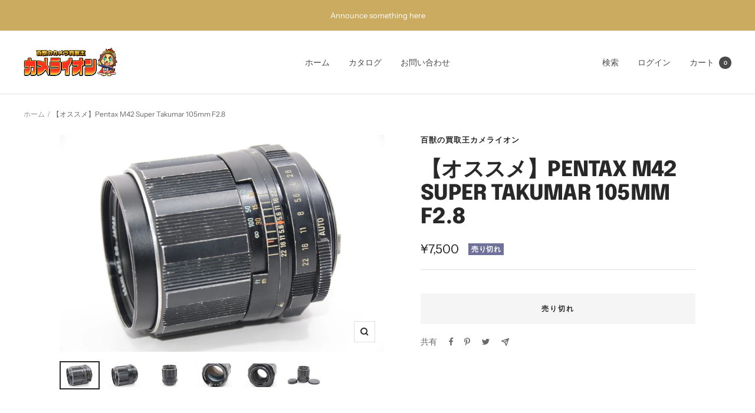

--- FILE ---
content_type: text/javascript
request_url: https://camelion-store.com/cdn/shop/t/2/assets/custom.js?v=167639537848865775061645084045
body_size: -594
content:
//# sourceMappingURL=/cdn/shop/t/2/assets/custom.js.map?v=167639537848865775061645084045


--- FILE ---
content_type: text/javascript; charset=utf-8
request_url: https://camelion-store.com/products/%E3%82%AB%E3%83%A1%E3%83%A9-%E3%83%AC%E3%83%B3%E3%82%BA-2313.js
body_size: 1179
content:
{"id":7310294581387,"title":"【オススメ】Pentax M42 Super Takumar 105mm F2.8","handle":"カメラ-レンズ-2313","description":"≪送料無料≫ \u003cbr\u003e \n【外観ランク】C品\u003cbr\u003e\n【動作1ケ月全額返金保証付】 \u003cbr\u003e\n【外観状態】塗装ハゲ、小スレ\u003cbr\u003e\n【レンズ光学】小チリ、強い光源下で小クモリ、小カビ\u003cbr\u003e\n【ファインダー光学】\u003cbr\u003e\n【動作】基本動作の確認とれました。\u003cbr\u003e\n【特記事項】光源下小クモリ、小カビ\u003cbr\u003e\n【付属品】写真に写っているものが全てです。[Fキャップ、Rキャップ]\u003cbr\u003e\n\u003cbr\u003e\n※中古商品のため軽度なスレや小キズ、使用感がある場合がございます。ご了承くださいませ。\u003cbr\u003e\n※上記【付属品】に記載のないものは付属しません。\u003cbr\u003e\n\u003cbr\u003e\n◆当店は安心安全で顧客満足モットーのお店でございます。お客様の安心のために全てのシリアルナンバーと写真を控え警察署に届けております。よい商品をお届けいたしますのでどうぞよろしくお願い致します。","published_at":"2024-03-20T12:45:24+09:00","created_at":"2024-03-20T12:45:22+09:00","vendor":"百獣の買取王カメライオン","type":"","tags":["PENTAX","ペンタックス","交換レンズ"],"price":750000,"price_min":750000,"price_max":750000,"available":false,"price_varies":false,"compare_at_price":null,"compare_at_price_min":0,"compare_at_price_max":0,"compare_at_price_varies":false,"variants":[{"id":42069422243979,"title":"Default Title","option1":"Default Title","option2":null,"option3":null,"sku":"s5491","requires_shipping":true,"taxable":true,"featured_image":null,"available":false,"name":"【オススメ】Pentax M42 Super Takumar 105mm F2.8","public_title":null,"options":["Default Title"],"price":750000,"weight":0,"compare_at_price":null,"inventory_management":"shopify","barcode":null,"requires_selling_plan":false,"selling_plan_allocations":[]}],"images":["\/\/cdn.shopify.com\/s\/files\/1\/0572\/7705\/5115\/products\/0RHA8oylEokev7NVHsIOW9zRDGHBwt7FcBREDxoZ.jpg?v=1710906322","\/\/cdn.shopify.com\/s\/files\/1\/0572\/7705\/5115\/products\/nclMQB06wBUKLilUcmoZiWi42liE9UB7hq3Mn9Zt.jpg?v=1710906322","\/\/cdn.shopify.com\/s\/files\/1\/0572\/7705\/5115\/products\/fwDh4Z5SPSgz8ayIl1RXCL9FnTspOLr2EAjoEAqt.jpg?v=1710906323","\/\/cdn.shopify.com\/s\/files\/1\/0572\/7705\/5115\/products\/XDGU0bNZ8hu4ouIFFVbHhxyBu0a5TfpzkXn2hVqU.jpg?v=1710906323","\/\/cdn.shopify.com\/s\/files\/1\/0572\/7705\/5115\/products\/KrOJsrASBJKCYNUMFTvaxxrOllamlr87rBsEIk9U.jpg?v=1710906323","\/\/cdn.shopify.com\/s\/files\/1\/0572\/7705\/5115\/products\/nbRRKhkenjUpHLliWW3kZw37eUtVbWTCUJ2gWBdY.jpg?v=1710906323"],"featured_image":"\/\/cdn.shopify.com\/s\/files\/1\/0572\/7705\/5115\/products\/0RHA8oylEokev7NVHsIOW9zRDGHBwt7FcBREDxoZ.jpg?v=1710906322","options":[{"name":"Title","position":1,"values":["Default Title"]}],"url":"\/products\/%E3%82%AB%E3%83%A1%E3%83%A9-%E3%83%AC%E3%83%B3%E3%82%BA-2313","media":[{"alt":null,"id":26283810848907,"position":1,"preview_image":{"aspect_ratio":1.497,"height":1336,"width":2000,"src":"https:\/\/cdn.shopify.com\/s\/files\/1\/0572\/7705\/5115\/products\/0RHA8oylEokev7NVHsIOW9zRDGHBwt7FcBREDxoZ.jpg?v=1710906322"},"aspect_ratio":1.497,"height":1336,"media_type":"image","src":"https:\/\/cdn.shopify.com\/s\/files\/1\/0572\/7705\/5115\/products\/0RHA8oylEokev7NVHsIOW9zRDGHBwt7FcBREDxoZ.jpg?v=1710906322","width":2000},{"alt":null,"id":26283810881675,"position":2,"preview_image":{"aspect_ratio":1.497,"height":1336,"width":2000,"src":"https:\/\/cdn.shopify.com\/s\/files\/1\/0572\/7705\/5115\/products\/nclMQB06wBUKLilUcmoZiWi42liE9UB7hq3Mn9Zt.jpg?v=1710906322"},"aspect_ratio":1.497,"height":1336,"media_type":"image","src":"https:\/\/cdn.shopify.com\/s\/files\/1\/0572\/7705\/5115\/products\/nclMQB06wBUKLilUcmoZiWi42liE9UB7hq3Mn9Zt.jpg?v=1710906322","width":2000},{"alt":null,"id":26283810914443,"position":3,"preview_image":{"aspect_ratio":1.497,"height":1336,"width":2000,"src":"https:\/\/cdn.shopify.com\/s\/files\/1\/0572\/7705\/5115\/products\/fwDh4Z5SPSgz8ayIl1RXCL9FnTspOLr2EAjoEAqt.jpg?v=1710906323"},"aspect_ratio":1.497,"height":1336,"media_type":"image","src":"https:\/\/cdn.shopify.com\/s\/files\/1\/0572\/7705\/5115\/products\/fwDh4Z5SPSgz8ayIl1RXCL9FnTspOLr2EAjoEAqt.jpg?v=1710906323","width":2000},{"alt":null,"id":26283810947211,"position":4,"preview_image":{"aspect_ratio":1.497,"height":1336,"width":2000,"src":"https:\/\/cdn.shopify.com\/s\/files\/1\/0572\/7705\/5115\/products\/XDGU0bNZ8hu4ouIFFVbHhxyBu0a5TfpzkXn2hVqU.jpg?v=1710906323"},"aspect_ratio":1.497,"height":1336,"media_type":"image","src":"https:\/\/cdn.shopify.com\/s\/files\/1\/0572\/7705\/5115\/products\/XDGU0bNZ8hu4ouIFFVbHhxyBu0a5TfpzkXn2hVqU.jpg?v=1710906323","width":2000},{"alt":null,"id":26283810979979,"position":5,"preview_image":{"aspect_ratio":1.497,"height":1336,"width":2000,"src":"https:\/\/cdn.shopify.com\/s\/files\/1\/0572\/7705\/5115\/products\/KrOJsrASBJKCYNUMFTvaxxrOllamlr87rBsEIk9U.jpg?v=1710906323"},"aspect_ratio":1.497,"height":1336,"media_type":"image","src":"https:\/\/cdn.shopify.com\/s\/files\/1\/0572\/7705\/5115\/products\/KrOJsrASBJKCYNUMFTvaxxrOllamlr87rBsEIk9U.jpg?v=1710906323","width":2000},{"alt":null,"id":26283811012747,"position":6,"preview_image":{"aspect_ratio":1.497,"height":1336,"width":2000,"src":"https:\/\/cdn.shopify.com\/s\/files\/1\/0572\/7705\/5115\/products\/nbRRKhkenjUpHLliWW3kZw37eUtVbWTCUJ2gWBdY.jpg?v=1710906323"},"aspect_ratio":1.497,"height":1336,"media_type":"image","src":"https:\/\/cdn.shopify.com\/s\/files\/1\/0572\/7705\/5115\/products\/nbRRKhkenjUpHLliWW3kZw37eUtVbWTCUJ2gWBdY.jpg?v=1710906323","width":2000}],"requires_selling_plan":false,"selling_plan_groups":[]}